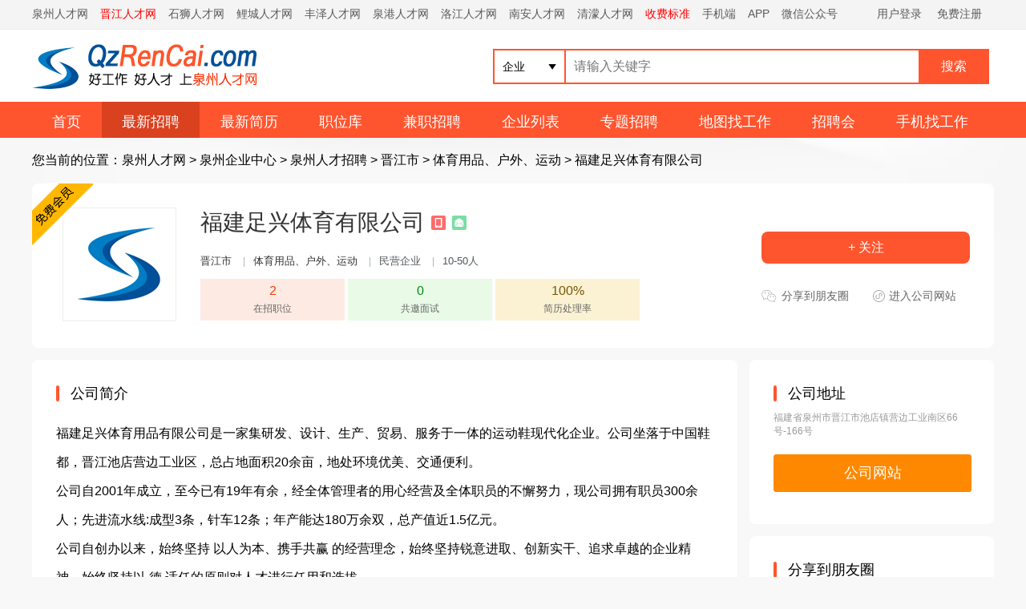

--- FILE ---
content_type: text/html; charset=UTF-8
request_url: https://www.qzrencai.com/company/17716.html
body_size: 13400
content:
<!DOCTYPE html>
<head>
<meta http-equiv="Content-Type" content="text/html;charset=utf-8" />
<meta name="keywords" content="福建足兴体育有限公司公司介绍，福建足兴体育有限公司招聘信息，最新产品，体育用品、户外、运动" />
<meta name="description" content="福建足兴体育用品有限公司是一家集研发、设计、生产、贸易、服务于一体的运动鞋现代化企业。公司坐落于中国鞋都，晋江池店营边工业区，总占地面积20余亩，地处环境优美、交通便利。公司自2001年成立，至今已有19年有余，经全体管理者的用心经营及全体职员的不懈努力，现公司拥有职员300余人；先进流水线:成型3条，针车12条；年产能达180万余双，总产值近1.5亿元。公司自创办以来，始终坚持 以人为本、携手共" />
<link rel="stylesheet" href="https://img.qzrencai.com/app/template/default/style/css.css" type="text/css" />
<link rel="stylesheet" href="https://img.qzrencai.com/app/template/company/default/images/comapply.css" type="text/css" />
<title>福建足兴体育有限公司-泉州人才网-大泉州人才网-QzRenCai.com</title>
<link rel="alternate" media="only screen and (max-width: 640px)" href="https://m.qzrencai.com/company/17716.html" >
<meta name="mobile-agent" content="format=html5;url=https://m.qzrencai.com/company/17716.html" />
<meta name="mobile-agent" content="format=xhtml;url=https://m.qzrencai.com/company/17716.html" />
<link rel="miphtml" href="https://m.qzrencai.com/company/17716.html">
<script type="text/javascript">try {var urlhash = window.location.hash;if (!urlhash.match("fromapp")){if ((navigator.userAgent.match(/(iPhone|iPod|Android|ios|iPad)/i))){window.location="https://m.qzrencai.com/company/17716.html";}}}catch(err){}</script>
</head>

<body class="companyshowbg">
<script>
var weburl="https://www.qzrencai.com",
user_sqintegrity="60",
integral_pricename='积分',
pricename='积分',
code_web='',
code_kind='1';</script>

<!-- 泉州人才网 通用顶部 begin -->
<div class="head"><div class="head_m">
<div class="head_l"><a href="https://www.qzrencai.com/">泉州人才网</a><a href="https://jj.qzrencai.com/" class="red">晋江人才网</a><a href="https://ss.qzrencai.com/">石狮人才网</a><a href="https://lc.qzrencai.com/">鲤城人才网</a><a href="https://fz.qzrencai.com/">丰泽人才网</a><a href="https://qg.qzrencai.com/">泉港人才网</a><a href="https://lj.qzrencai.com/">洛江人才网</a><a href="https://na.qzrencai.com/">南安人才网</a><a href="https://www.qzrencai.com/company/list/3-0-0-0-0-0-0-0.html">清濛人才网</a><a href="https://www.qzrencai.com/ad.html" class="red">收费标准</a><a href="https://www.qzrencai.com/c_wap.html" target="_blank">手机端</a><a href="https://www.qzrencai.com/c_moblie.html" target="_blank">APP</a><a href="https://www.qzrencai.com/c_weixin.html" target="_blank">微信公众号</a></div>
<div class="head_r"><script language="JavaScript" src="https://www.qzrencai.com/index.php?m=qzrencai&c=login"></script></div>
</div></div>

<div class="hp_head">
<div class="w1200">
<div class="hp_head_ft fl">
<div class="hp_head_ft_logo fl"><a href="https://www.qzrencai.com" title="泉州人才网-QzRenCai.com"><img src="https://img.qzrencai.com/css/logo.png" alt="泉州人才网"/></a></div>
</div>
<div class="hp_head_search fr">
<form action="https://www.qzrencai.com/company/" method="get" onsubmit="return search_keyword(this);"  id="index_search_form">
<input type="hidden"  value="company" id="m" />
<input type="hidden" value="search" id="search" />
<div class="hp_head_search_job fl">
<span class="hp_head_search_job_b" id="search_name">企业</span>
<div class="index_header_seach_find_list yunHeaderSearch_list_box none">
<a href="javascript:void(0)" onclick="top_search('company', '企业', 'https://www.qzrencai.com/company/', '1', 'company'); $('#search').attr('name', '');">企业</a>
<a href="javascript:void(0)" onclick="top_search('job', '找工作', 'https://www.qzrencai.com/job/', '1', 'job'); $('#search').attr('name', 'c');">找工作</a>
<a href="javascript:void(0)" onclick="top_search('resume', '找人才', 'https://www.qzrencai.com/resume/', '1', 'resume'); $('#search').attr('name', 'c');"> 找人才</a></div>
</div>
<div class="fl">
<input class="hp_head_search_text fl" type="text" name="keyword" value="" placeholder="请输入关键字">
<input class="hp_head_search_sr fl" type="submit" value="搜索"/>
</div>
</form>
</div>
</div>
</div>
<div class="hp_nav"><div class="w1200"><ul><li class=""><a href="https://www.qzrencai.com/">首页</a></li><li class="nav_list_hover"><a href="https://www.qzrencai.com/company/">最新招聘</a></li><li class=""><a href="https://www.qzrencai.com/resume/">最新简历</a></li><li class=""><a href="https://www.qzrencai.com/job/">职位库</a></li><li class=""><a href="https://www.qzrencai.com/part">兼职招聘</a></li><li class=""><a href="https://www.qzrencai.com/qy">企业列表</a></li><li class=""><a href="https://www.qzrencai.com/special/">专题招聘</a></li><li class=""><a href="https://www.qzrencai.com/map/">地图找工作</a></li><li class=""><a href="https://www.qzrencai.com/zph/">招聘会</a></li><li class=""><a href="https://www.qzrencai.com/c_wap.html">手机找工作</a></li></ul></div></div>
<!-- 泉州人才网 通用顶部 end -->
<div class="clear"></div>
<div class="com_details_top">
    <div class="w1200">
        <div class="com_details_current">您当前的位置：<a href="https://www.qzrencai.com/">泉州人才网</a> > <a href="https://www.qzrencai.com/qy/">泉州企业中心</a> > <a href="https://www.qzrencai.com/company/">泉州人才招聘</a> > <a href="https://www.qzrencai.com/m_qy-provinceid_9.html">晋江市</a> > <a href="https://www.qzrencai.com/m_qy-hy_843.html">体育用品、户外、运动</a> > <a href="https://www.qzrencai.com/company/17716.html">福建足兴体育有限公司</a></div>
        <div class="com_details_top_c">
            <span class="com_details_name_mq3" title="会员等级"></span>
            <div class="com_details_info_box">
                <div class="com_details_logo">
                    <a href="https://www.qzrencai.com/company/17716.html"><img src="https://www.qzrencai.com/data/logo/20170418/14906489056.PNG" width="140" height="140" onerror="showImgDelay(this,'https://www.qzrencai.com/data/logo/20170418/14906489056.PNG',2);" onerror="showImgDelay(this,'https://www.qzrencai.com/data/logo/20170418/14906489056.PNG',2);" alt="福建足兴体育有限公司"/></a>
                </div>
                <h1 class="com_details_name" style="overflow: hidden; position: relative; max-width: 660px;">
                    <a href="https://17716.qzrencai.com/" target="_blank">福建足兴体育有限公司 </a>
                                                            <i class="job_details_cominfo_rz job_details_cominfo_rz_sj" title="手机认证"></i>                    <i class="job_details_cominfo_rz job_details_cominfo_rz_yx" title="邮箱认证"></i>                </h1>
                <div class="com_details_info">                                                 <a href="https://www.qzrencai.com/m_qy-provinceid_9.html">晋江市</a>                                                                        <span class="com_details_line">|</span><a href="https://www.qzrencai.com/m_qy-hy_843.html">体育用品、户外、运动</a>                                                                        <span class="com_details_line">|</span>民营企业                                                                        <span class="com_details_line">|</span>10-50人                                                                                        </div>

                <div class="com_details_data_box">
                    <div class="com_details_data_box_c">                                                            		<div class="com_details_data"><div class="com_details_data_n">2</div><div class="com_details_dataname">在招职位</div></div>		<div class="com_details_data1"><div class="com_details_data_n">0</div><div class="com_details_dataname">共邀面试</div></div>		<div class="com_details_data2"><div class="com_details_data_n">100%</div><div class="com_details_dataname"> 简历处理率</div></div>
                    </div>
                </div>
            </div>
            <div class="com_details_opt">
                <div class="com_details_opt_fxbox">
                                                                        <a href="javascript:void(0)" onclick="showlogin('1');" class="com_details_opt_gz">+ 关注</a>
                                                            </div>
                                <div id="status_div" style="display:none; width:350px;">
                    <div id="claimmsg"></div>
                    <div class="admin_qx_bth" style="text-align:center;padding:10px;border-radius:20px;">
                        <input type="button" onClick="layer.closeAll();" class="admin_examine_bth_qx" style="width:70px;height:29px;color:#fff;border:none;font-size:14px;border-radius:3px;background:#f60;" value='关闭' />
                    </div>
                </div>
                
                <div class="com_details_opt_fxbox">
                    <a href="javascript:void(0);" onmousemove="$('#getwapurl').show();" onmouseout="$('#getwapurl').hide();" rel="nofollow" class="com_details_opt_fx">分享到朋友圈</a>
                    <div class="comapply_sq_r_cy none" id="getwapurl">
                        <div class="comapply_sq_r_cont">
                            <div class="comapply_sq_r_tipa"> 微信扫一扫：分享</div>
                            <img src="https://www.qzrencai.com/index.php?m=ajax&c=pubqrcode&toc=company&toa=show&toid=17716" width="130" height="130"/>
                            <div class="comapply_sq_r_tipsm"> ↑微信扫上方二维码↑<br>便可将本文分享至朋友圈</div>
                        </div>
                    </div>
                </div>
                			<div class="com_details_opt_xcxbox">				<a href="https://17716.qzrencai.com/" target="_blank" class="com_details_opt_xcx">进入公司网站</a>			</div>
            </div>
        </div>
    </div>
</div>

<div class="clear"></div>

<div class="w1200">
    <div class="com_details_left">
        
        <div class="com_show_leftbox" id="companybusiness" data-slide='1'>
            <div class="com_details_tit"><span class="job_show_tit_s"><i class="job_show_tit_line"></i>工商信息</span></div>
            <div class="com_show_leftcont">
                <!-- 天眼查 start-->
                <div class="business none" id="businessInfo">
                    <div class="businessInfo">
                        <ul class="basicMsgList clearfix">
                            <li><div class="clearfix"><span>统一社会信用代码：</span><em id="creditCode"></em></div></li>
                            <li><div class="clearfix"><span>成立日期：</span><em id="estiblishTime"></em></div></li>
                            <li><div class="clearfix"><span>组织机构代码：</span><em id="orgNumber"></em></div></li>
                            <li><div class="clearfix"><span>经营期限：</span><em id="Time"></em></div></li>
                            <li><div class="clearfix"><span>企业类型：</span><em id="companyOrgType"></em></div></li>
                            <li><div class="clearfix"><span>登记机关：</span><em id="regInstitute"></em></div></li>
                            <li><div class="clearfix"><span>经营状态：</span><em id="regStatus"></em></div></li>
                            <li><div class="clearfix"><span>注册资本：</span><em id="regCapital"></em></div></li>
                        </ul>
                        <dl class="basicMsgList">
                            <dt>注册地址：</dt>
                            <dd id="regLocation"></dd>
                        </dl>
                        <dl class="basicMsgList mt20">
                            <dt>经营范围：</dt>
                            <dd id="businessScope"></dd>
                        </dl>
                        <div class="qxb clearfix">
                            <div class="qxb_tg">
                                <span>以上内容由</span>
                                <div class="hxb"><a href="" class="tianyancha" id="tianyancha" target='_blank'></a></div>
                                <span>提供</span>
                            </div>
                        </div>
                    </div>
                </div>
                <!-- 天眼查 end-->
            </div>
        </div>

        <div class="com_show_leftbox">
            <div class="com_details_tit"><span class="job_show_tit_s"><i class="job_show_tit_line"></i>公司简介</span></div>

            <div class="clear"></div>

            <div class="com_show_leftcont">
                <div class="con_show_introduction">
                                        <div style="width:100%;height:auto; overflow:hidden;white-space:pre-line;" id="com_content" class="company_img_auto"><p>福建足兴体育用品有限公司是一家集研发、设计、生产、贸易、服务于一体的运动鞋现代化企业。公司坐落于中国鞋都，晋江池店营边工业区，总占地面积20余亩，地处环境优美、交通便利。</p><p>公司自2001年成立，至今已有19年有余，经全体管理者的用心经营及全体职员的不懈努力，现公司拥有职员300余人；先进流水线:成型3条，针车12条；年产能达180万余双，总产值近1.5亿元。</p><p>公司自创办以来，始终坚持 以人为本、携手共赢 的经营理念，始终坚持锐意进取、创新实干、追求卓越的企业精神，始终坚持以 德 适任的原则对人才进行任用和选拔。</p><p><br/></p>  公司网址：<a href="https://17716.qzrencai.com/">https://17716.qzrencai.com/</a></div>
                    <div class="company_show_more none"><a href="javascript:;" onclick="showcc()">查看更多</a></div>
                                    </div>
            </div>
        </div>

        
        
        
        <!-- 公司职位 start -->
        <div class="com_show_leftbox" id="job">
            <div class="com_details_tit"><span class="job_show_tit_s"><i class="job_show_tit_line"></i>招聘职位</span></div>
                        <div class="com_show_leftcont">
                <div class="comshow_job" id="company_job_list">
                    
                                        <div class="firm_post">
                        <div class="com_details_com_otherjob_l">
                            <div class="com_details_com_otherjob_name"><a href="https://www.qzrencai.com/job/170362.html" target="_blank" class=""> 大货版师</a></div>
                            <div class="com_details_com_otherjob_info"><a href="https://17716.qzrencai.com/" target="_blank">福建足兴体育有限公司</a></div>
                        </div>
                        <div class="com_details_com_otherjob_c">
                            <div class="com_details_com_otherjob_xz">面议</div>
                            <div class="com_details_com_otherjob_city">2024-11-07 更新</div>
                        </div>
                        <div class="com_details_com_otherjob_r">
                            <a href="https://www.qzrencai.com/job/170362.html" target="_blank" class="com_details_com_otherjob_sq">申请</a>
                        </div>
                    </div>
                                        <div class="firm_post">
                        <div class="com_details_com_otherjob_l">
                            <div class="com_details_com_otherjob_name"><a href="https://www.qzrencai.com/job/170361.html" target="_blank" class=""> 内勤采购专员</a></div>
                            <div class="com_details_com_otherjob_info"><a href="https://17716.qzrencai.com/" target="_blank">福建足兴体育有限公司</a></div>
                        </div>
                        <div class="com_details_com_otherjob_c">
                            <div class="com_details_com_otherjob_xz">面议</div>
                            <div class="com_details_com_otherjob_city">2023-05-11 更新</div>
                        </div>
                        <div class="com_details_com_otherjob_r">
                            <a href="https://www.qzrencai.com/job/170361.html" target="_blank" class="com_details_com_otherjob_sq">申请</a>
                        </div>
                    </div>
                    
                    
                                    </div>
            </div>
        </div>
        <div class="maincenters mt20">
            <div class="com_show_leftbox" style="margin-top:0px;">
                <div id="sortBoxs">
                    <div class="search_menuBoxs">
                        <ul>
                            <li class="search_curs" id="typezb" onmousemove="searchtype('zb');">周边招聘<i class="search_curs_line"></i></li>
                            <li id="typezp" onmousemove="searchtype('zp');">招聘频道<i class="search_curs_line"></i></li>
                            <li id="typerm" onmousemove="searchtype('rm');">热门搜索<i class="search_curs_line"></i></li>
                        </ul>
                    </div>

                    <div class="contentBoxs">
                        <!-- 周边招聘 -->
                        <div class="contentBox_conts " id="type_zb">
                            <div class="Industry_lists"><a href="https://www.qzrencai.com/m_qy-provinceid_1.html">鲤城企业</a><a href="https://www.qzrencai.com/m_qy-provinceid_6.html">丰泽企业</a><a href="https://www.qzrencai.com/m_qy-provinceid_4.html">泉港企业</a><a href="https://www.qzrencai.com/m_qy-provinceid_2.html">洛江企业</a><a href="https://www.qzrencai.com/m_qy-provinceid_9.html">晋江企业</a><a href="https://www.qzrencai.com/m_qy-provinceid_10.html">南安企业</a><a href="https://www.qzrencai.com/m_qy-provinceid_5.html">石狮企业</a><a href="https://www.qzrencai.com/m_qy-provinceid_3.html">清濛开发企业</a><a href="https://www.qzrencai.com/m_qy-provinceid_11.html">惠安企业</a><a href="https://www.qzrencai.com/m_qy-provinceid_13.html">永春企业</a><a href="https://www.qzrencai.com/m_qy-provinceid_12.html">安溪企业</a><a href="https://www.qzrencai.com/m_qy-provinceid_8.html">德化企业</a><a href="https://www.qzrencai.com/m_qy-provinceid_7.html">其他企业</a>
                            </div>
                        </div>

                        <!-- 招聘频道 -->
                        <div class="contentBox_conts none" id="type_zp">
                            <div class="Industry_lists">
<a href="https://www.qzrencai.com/m_qy-hy_35.html">计算机、互联网、网络</a>
<a href="https://www.qzrencai.com/m_qy-hy_866.html">电子商务、销售、营销</a>
<a href="https://www.qzrencai.com/m_qy-hy_839.html">通信、电子、科技产品</a>
<a href="https://www.qzrencai.com/m_qy-hy_40.html">广告、市场、媒体、艺术</a>
<a href="https://www.qzrencai.com/m_qy-hy_844.html">贸易、出口、工贸</a>
<a href="https://www.qzrencai.com/m_qy-hy_841.html">服装厂、针织、纺织、皮革</a>
<a href="https://www.qzrencai.com/m_qy-hy_843.html">体育用品、户外、运动</a>
<a href="https://www.qzrencai.com/m_qy-hy_855.html">鞋业、鞋材、塑胶</a>
<a href="https://www.qzrencai.com/m_qy-hy_856.html">包袋、包装、箱包、文具</a>
<a href="https://www.qzrencai.com/m_qy-hy_847.html">食品、饮料、茶叶、酒</a>
<a href="https://www.qzrencai.com/m_qy-hy_859.html">儿童、玩具、母婴</a>
<a href="https://www.qzrencai.com/m_qy-hy_864.html">工艺品、礼品、珠宝</a>
<a href="https://www.qzrencai.com/m_qy-hy_852.html">辅料、半成品、模具、材料</a>
<a href="https://www.qzrencai.com/m_qy-hy_868.html">五金、管业、塑料、钢材、金属</a>
<a href="https://www.qzrencai.com/m_qy-hy_865.html">日常用品、生活用品</a>
<a href="https://www.qzrencai.com/m_qy-hy_842.html">水暖、卫浴、居家</a>
<a href="https://www.qzrencai.com/m_qy-hy_869.html">电器、家具</a>
<a href="https://www.qzrencai.com/m_qy-hy_851.html">汽车、配件</a>
<a href="https://www.qzrencai.com/m_qy-hy_837.html">机械、设备、技工</a>
<a href="https://www.qzrencai.com/m_qy-hy_848.html">物流、运输、快递、供应链</a>
<a href="https://www.qzrencai.com/m_qy-hy_836.html">化工、能源、光电</a>
<a href="https://www.qzrencai.com/m_qy-hy_846.html">学校、教育、培训</a>
<a href="https://www.qzrencai.com/m_qy-hy_41.html">房地产、工程、房产中介</a>
<a href="https://www.qzrencai.com/m_qy-hy_854.html">装修、装饰、建材、设计</a>
<a href="https://www.qzrencai.com/m_qy-hy_39.html">医院、生物、制药、健康</a>
<a href="https://www.qzrencai.com/m_qy-hy_37.html">金融、财务、银行、信用卡</a>
<a href="https://www.qzrencai.com/m_qy-hy_853.html">股票、投资、控股</a>
<a href="https://www.qzrencai.com/m_qy-hy_874.html">保险、证券、贷款</a>
<a href="https://www.qzrencai.com/m_qy-hy_44.html">政府、协会、服务业</a>
<a href="https://www.qzrencai.com/m_qy-hy_849.html">消防、安防、监控</a>
<a href="https://www.qzrencai.com/m_qy-hy_857.html">环保、环境、净水、节能</a>
<a href="https://www.qzrencai.com/m_qy-hy_863.html">酒店、旅游、农业</a>
<a href="https://www.qzrencai.com/m_qy-hy_870.html">足浴、保健、美容、养生</a>
<a href="https://www.qzrencai.com/m_qy-hy_862.html">石材、木材</a>
<a href="https://www.qzrencai.com/m_qy-hy_850.html">陶瓷、瓷砖</a>
<a href="https://www.qzrencai.com/m_qy-hy_858.html">物业管理、保安</a>
<a href="https://www.qzrencai.com/m_qy-hy_845.html">企业管理、检测、认证</a>
<a href="https://www.qzrencai.com/m_qy-hy_835.html">商贸、百货、商场</a>
<a href="https://www.qzrencai.com/m_qy-hy_38.html">生产、营运、采购</a>
<a href="https://www.qzrencai.com/m_qy-hy_861.html">公司注册、商标、知识产权</a>
<a href="https://www.qzrencai.com/m_qy-hy_873.html">树脂、橡胶</a>
<a href="https://www.qzrencai.com/m_qy-hy_872.html">阀门、水泵</a>
<a href="https://www.qzrencai.com/m_qy-hy_871.html">电气</a>
<a href="https://www.qzrencai.com/m_qy-hy_867.html">店面、连锁</a>
<a href="https://www.qzrencai.com/m_qy-hy_43.html">管理、咨询、律师</a>
<a href="https://www.qzrencai.com/m_qy-hy_860.html">人力资源</a>
<a href="https://www.qzrencai.com/m_qy-hy_875.html">灯饰、照明</a>
<a href="https://www.qzrencai.com/m_qy-hy_42.html">人事、行政、高级管理</a>
<a href="https://www.qzrencai.com/m_qy-hy_45.html">公务员、翻译、其他</a>
<a href="https://www.qzrencai.com/m_qy-hy_36.html">客服、技术支持</a>
<a href="https://www.qzrencai.com/m_qy-hy_840.html">不限</a>
                            </div>
                        </div>

                        <!-- 热门搜索 -->
                        <div class="contentBox_conts none" id="type_rm">
                            <div class="Industry_lists">
                                                            </div>
                        </div>
                    </div>
                </div>
            </div>
        </div>
    </div>
    <div class="com_details_right">
        <div class="com_details_rightbox">
            <div class="com_details_tit"><span class="job_show_tit_s"><i class="job_show_tit_line"></i>公司地址</span></div>
                        <div class="com_details_tel_me">
                <div class="">福建省泉州市晋江市池店镇营边工业南区66号-166号</div>
            </div>
                        				<div class="job_details_cominfo_more_bth">
					<a href="https://17716.qzrencai.com/" target="_blank" class="job_details_cominfo_more">公司网站</a>
				</div>
				
        </div>                    <div class="com_details_rightbox">                    <div class="com_details_tit"><span class="job_show_tit_s"><i class="job_show_tit_line"></i>分享到朋友圈</span></div>                <div style="text-align:center"><img src="https://www.qzrencai.com/index.php?m=ajax&c=pubqrcode&toc=company&toa=show&toid=17716" width="150" height="150"/></div>            </div>
                <div class="com_details_rightbox">
            <div class="com_details_tit"><span class="job_show_tit_s"><i class="job_show_tit_line"></i>公司问答</span></div>
            <!--有提问前-->
                        <div class="job_details_comask_p">有疑问？快来问问吧</div>
            <div class="job_details_comask_bth">
                                <a href="javascript:;" onclick="showlogin()" class="job_details_comask_bth_a">我要提问</a>
                            </div>
                        <!--提问 end-->                  <div class="yun_job_list_right_banner">       	        <a href='https://www.qzrencai.com/c_clickhits-id_13.html' target='_blank' rel='nofollow'><img src='https://img.qzrencai.com/data/upload/pimg/20170418/15604592383.png'  height='175' width='245' ></a>                <a href='https://www.qzrencai.com/c_clickhits-id_12.html' target='_blank' rel='nofollow'><img src='https://img.qzrencai.com/data/upload/pimg/20170418/15341563068.PNG'  height='243' width='243' ></a>                <a href='https://www.qzrencai.com/c_clickhits-id_8.html' target='_blank' rel='nofollow'><img src='https://img.qzrencai.com/data/upload/pimg/20170418/14571043874.JPG'  height='243' width='243' alt='广告3'></a>         </div>        
            <div class="" id="showmessage" style="display:none;">
                <div class="job_hr_ly_box" style="padding-top:10px;">
                    <form action="https://www.qzrencai.com/job/c_comapply-a_msg.html" method="post" target="supportiframe" onsubmit="return com_msg();">
                        <div>
                            <textarea class="comapply_Leave_fb_text" name="content" id='msg_content' placeholder='请输入您的疑问。比如所在地、年薪、福利等等，我会及时给您回复！期待与您合作。'></textarea>
                            <input type="hidden" name="job_uid" value="17716"/>
                        </div>

                        <div class="affirm affirm_yz">
                            <input class="zx_yx_input fl" id="msg_CheckCode" type="text" placeholder="请输入验证码" value="" maxlength="4" name="authcode"/>
                            <img class="zx_yx_input_img fl" id="vcode_imgs" src="https://www.qzrencai.com/app/include/authcode.inc.php" onclick="checkCode('vcode_imgs');"/>
                                                                                    <input type="button" value="提交咨询" onclick="showlogin('1');" class="comapply_Leave_fb_sub "/>
                                                                                </div>
                        <div class="comapply_Leave_fb_s">
                                                    </div>
                    </form>
                </div>
            </div>
        </div>
                
            </div>
</div>
<div id="map_show" style="display:none;">
    <div class="map_query_box">
        <div id="map_container" style="width:1100px;height:450px;"></div>
        <div class="map_query" id="map_search">
            <div class="map_query_tit">线路查询 <span class="map_query_tit_s">注：地图可以左击拖拽任意位置</span></div>
            <div class="map_query_list"><span class="map_query_list_s">起点</span><i class="map_query_list_line"></i>
                <input type="text" class="map_startlist map_query_text" placeholder="输入起点" id="map_start" name="map_start" />
            </div>
            <div class="map_query_list"><span class="map_query_list_s">终点</span><i class="map_query_list_line"></i>
                                <input type="text" class="map_startend map_query_text" placeholder="输入终点" value="" id="map_end" name="map_end"/>
                            </div>
            <div class="map_query_bth_box">
                <input type="button" class="mapsubmit map_query_bth " value="公交查询" name="submit" onclick="bus_query('map_container', '', '');"/>
                <span><input type="button" class="mapsubmit map_query_bth map_query_bth_car" value="驾车查询" name="submit" onclick="map_drving('map_container', '', '');"/></span>
            </div>
        </div>
        <div class="map_query_result">
            <div id="panel"></div>
        </div>
    </div>
</div>
<div id="telQrcodeBox" class="none">
    <div class="job_tel_wx_box">
        <div id="tel_wxqrcode" class="job_tel_wx_zs">正在获取二维码...</div>
        <div class="job_tel_wx_p"><span class="job_tel_wx_bth">请使用微信扫一扫</span></div>
    </div>
</div>
<style>
	
	.hb_tc_bth{padding:10px 0; text-align: center;backgroud-color:#fff !important;}
	.hb_tc_bth .hb_tc_hyz{width:120px;height:40px; line-height: 40px; text-align: center; display: inline-block; background-color: #3478ea;color:#fff;border-radius:3px;color:#fff;}
	.hb_tc_xz{width:120px;height:40px; line-height: 40px; text-align: center; display: inline-block; margin-left: 10px; background-color: #01af67;color:#fff;border-radius:3px;color:#fff;}
	.hb_tc_bth a:hover{color:#fff}
	
	.hb_close_box{padding:0px 0 0 25px}
	.hb_close_box_tit{color:#333; font-weight: bold;}
	.hb_close_job{width:100%;max-height: 130px; overflow: auto;min-height: 45px;}
	.hb_close_box_job{width:168px;height:30px; line-height: 30px; padding-left:30px; position: relative;    overflow: hidden;text-overflow: ellipsis;white-space: nowrap;  display: inline-block; margin-right: 10px; margin-top:8px;border-radius:4px;}
	.hb_close_box_job input{ position: absolute;left:10px;top:8px;}
	.poster_pic{width:100%;}
	.poster_pic img{width:100%;border-radius:3px;box-shadow: 0px 5px 10px 0px rgba(111, 116, 132, 0.1);}
	.hb_listbox{ display:block; }
	.hb_listbox_name{ font-size:15px;width:100%; text-align:center; padding-top:10px;}
	.hb_listbox_sc{ display:inline-block;padding:3px 20px; background:#3d7dfd;color:#fff;border-radius:20px; cursor: pointer;}
	.hbCloseBoxAll{overflow: hidden;padding: 0 12px 12px 12px;}
	.swiperPhpup{overflow: hidden;min-height: 200px;position: relative;padding: 12px 0 20px 0;}
	
	#hbSwiper .swiper-container {width: 100%;height: 100%;}
	#hbSwiper .swiper-slide {text-align: center;font-size: 18px;background: #fff;display: -webkit-box;display: -ms-flexbox;display: -webkit-flex;display: flex;-webkit-box-pack: center;-ms-flex-pack: center;-webkit-justify-content: center;justify-content: center;-webkit-box-align: center;-ms-flex-align: center;-webkit-align-items: center;align-items: center;cursor: pointer;}

.swiperContBoxs{
    overflow: hidden;
}
.swiperContBoxs .swiper-button-next{
    background: rgba(0, 0, 0, 0.6);
    background-size: 100%;
    width: 45px;
    height: 45px;
    border-radius: 50%;
    overflow: hidden;
}
.swiperContBoxs .swiper-button-next:after{
    font-size: 20px;
    color: #fff;
}
.swiperContBoxs .swiper-button-prev{
    background: rgba(0, 0, 0, 0.6);
    width: 45px;
    height: 45px;
    border-radius: 50%;
    overflow: hidden;
}
.swiperContBoxs .swiper-button-prev:after{
    font-size: 20px;
    color: #fff;
}
</style>
<link href="https://www.qzrencai.com/js/swiper/swiper-bundle.min.css?v=2817" rel="stylesheet" type="text/css"/>
<script src="https://www.qzrencai.com/js/swiper/swiper-bundle.min.js?v=2817"></script>
<!--选择海报提示框-->
<div id="hb_tip" class="hb_tip" style="display: none;">
    <!--选择职位-->
    <div class="hb_close_box hbCloseBoxAll">
        <div class="hb_close_box_tit">1. 选择海报上展示的职位</div>
        <div id="jobs_container" class="hb_close_job" >
                        <label>
                <span class="hb_close_box_job">
                    <input type="checkbox" class="jobChecked" name="jobIds[]" value="170361" checked>  内勤采购专员
                </span>
            </label>
                        <label>
                <span class="hb_close_box_job">
                    <input type="checkbox" class="jobChecked" name="jobIds[]" value="170362" checked>  大货版师
                </span>
            </label>
                    </div>
        <div class="hb_close_box_tit mt10">2. 在喜欢的图片下方点击生成海报</div>
        <div class="hb_close_img">
            <div class="swiperPhpup">
                <div id="hbSwiper" class="swiper-container swiperContBoxs">
                    <div class="swiper-wrapper">
                                            </div>
                    <div class="swiper-button-next"></div>
                    <div class="swiper-button-prev"></div>
                </div>
            </div>
        </div>
    </div>
</div>
<script>
    var weburl = 'https://www.qzrencai.com';
    var jobCnt = '1';
    var hbids = [];
    ''
    var hbJobId = '';
    var isJobDtl = 0;
    function getComHb(hb) {
        layer.closeAll();

        var hbNum = '0';
        var id = '17716';
        var url = weburl + '/index.php?m=ajax&c=getComHb&uid=' + id + '&hb=' + hbids[hb];
        if (hb < (parseInt(hbNum) - 1)) {
            var next = hb + 1;
        } else {
            var next = 0;
        }

        var loading = layer.load('生成中...', 0);

        var image = new Image();
        image.src = url;
        image.onload = function() {
            layer.closeAll();

            layer.open({
                type: 1,
                title: false,
                content: '<div class="hb_tc"><img src="' + image.src + '" style="max-width: 100%;"><div class="hb_tc_bth"><a href="javascript:;" onclick="getComHb(' + next + ');" class="hb_tc_hyz">换一张</a><a href="javascript:;" onclick="downWhb(' + hb + ');" class="hb_tc_xz">下载海报</a></div></div>',
                area: ['360px', 'auto'],
                offset: '55px',
                closeBtn: 0,
                shadeClose: true
            });
        };
    }
    // 生成指定职位的为海报
    function getComHbNew(style, hbJobId, hbid) {
        // layer.closeAll();
        var url = '';
        if (isJobDtl) {
            // const url 	= 	weburl+'/index.php?m=ajax&c=getJobHb&id=' + id + '&hb=' + hbids[hb];
            url = weburl + '/index.php?m=ajax&c=getJobHb&id=' + hbJobId + '&hb=' + hbid;
        } else {
            var id = '17716';
            url = weburl + '/index.php?m=ajax&c=getComHb&uid=' + id + '&style=' + style +'&jobids=' + hbJobId;
        }
        var loading = layer.load('生成中...', 0);
        localStorage.setItem('jobids', hbJobId)
        var image = new Image();
        image.src = url;
        image.onload = function() {
            layer.close(loading);
            layer.open({
                type: 1,
                title: false,
                content: '<div class="hb_tc"><img src="' + image.src + '" style="max-width: 100%;"><div class="hb_tc_bth"><a href="javascript:;" data-jobs="'+ hbJobId +'" onclick="downWhbNew(' + style + ',' + hbid +');" class="hb_tc_xz">下载海报</a></div></div>',
                area: ['360px', 'auto'],
                offset: '55px',
                closeBtn: 0,
                shadeClose: true
            });
        };
    }

    function downWhb(hb) {
    	var loading = layer.load('下载中...', 0);
    	var id = '17716';
    	var url   =   weburl + '/index.php?m=ajax&c=getComHb&uid=' + id + '&hb=' +  + hbids[hb];
        var image = new Image();
        image.src = url;
        image.onload = function() {
            layer.closeAll();
            var a = document.createElement('a');          // 创建一个a节点插入的document
            var event = new MouseEvent('click')           // 模拟鼠标click点击事件
            a.download = 'whb' + id + '_' +hbids[hb];     // 设置a节点的download属性值
            a.href = url;                                 // 将图片的src赋值给a节点的href
            a.dispatchEvent(event);
        }
    }
    // 下载指定职位的为海报
    function downWhbNew(style, hbid) {
        hbJobId = localStorage.getItem('jobids')
        var loading = layer.load('下载中...', 0);
        var url = '';
        if (isJobDtl) {
            url = weburl + '/index.php?m=ajax&c=getJobHb&id=' + hbJobId + '&hb=' + hbid;
        } else {
            var id = '17716';
            url = weburl + '/index.php?m=ajax&c=getComHb&uid=' + id + '&style=' + style +'&jobids=' + hbJobId;
        }
        var image = new Image();
        image.src = url;
        image.onload = function() {
            layer.closeAll();
            var a = document.createElement('a');          // 创建一个a节点插入的document
            var event = new MouseEvent('click')           // 模拟鼠标click点击事件
            a.download = 'whb' + style + '_' + hbJobId.split(',').join('_');     // 设置a节点的download属性值
            a.href = url;                                 // 将图片的src赋值给a节点的href
            a.dispatchEvent(event);
        }
    }
    function getJobHb(hb) {

		layer.closeAll();

		const hbNum	=	'0';
		const id 	= 	'';

		const url 	= 	weburl+'/index.php?m=ajax&c=getJobHb&id=' + id + '&hb=' + hbids[hb];

		if (hb < (parseInt(hbNum)-1)){
			var  next  =   hb+1;
		}else{
			var  next  =   0;
		}

		const loading = layer.load('生成中...', 0);

		var image = new Image();
		image.src = url;
		image.onload = function() {
			layer.closeAll();
			layer.open({
				type: 1,
				title: false,
				content: '<div class="hb_tc"><img src="'+url+'" style="max-width: 100%;"><div class="hb_tc_bth"><a href="javascript:;" onclick="getJobHb('+next+');" class="hb_tc_hyz">换一张</a></div></div>',
				area: ['360px', 'auto'],
				offset: '55px',
				closeBtn: 0,
				shadeClose: true
			});
		}
	}

    // 选择海报模板页面
    function selectHb(job_cnt, job_dtl = 0, job_id = 0, job_name = ''){
        if (job_dtl) {
            isJobDtl = 1;
        }
        if (job_id > 0 && job_name) {
            var h5 = '<label><span class="hb_close_box_job"><input type="checkbox" class="jobChecked" name="jobIds[]" value="' + job_id +'" checked>'+job_name+'</span></label>';
            $('#jobs_container').html(h5);
        }
        if (job_cnt == 0) {
            layer.msg('请先发布职位', 2, 8, function () {
                window.location.href = 'index.php?c=jobadd';
            });
            return false;
        }
		var jheight = '500px';
		if(Math.ceil(job_cnt/4) >= 3){
			jheight = '600px';
		}else if(Math.ceil(job_cnt/4) == 2){
			jheight = '550px';
		}
        var selHbLayer = layer.open({
            type: 1,
            title: '生成招聘海报',
            closeBtn: 1,
            area: ['900px', jheight],
            content: $("#hb_tip"),
			success: function(){
				var swiper = new Swiper('#hbSwiper', {
				    slidesPerView: 5,
				    spaceBetween: 20,
                    navigation: {
                      nextEl: ".swiper-button-next",
                      prevEl: ".swiper-button-prev",
                    },
				});
			}
        });
        // 只有一个职位时，默认选中;职位数大于1时，所有职位全部初始化为未选中状态
        if (job_cnt > 1) {
            hbJobId = '';
            $("input[class=jobChecked]").attr('checked', false);
        }
    }

    // 显示职位复选框
    function showHbJob() {
        $("#hbjob_tip").attr("style", "display:block;");
    }
    // 点击生成海报按钮
    function createHb(style,hbid) {
        hbJobId = ""
        $.each($("input[class=jobChecked]:checked"),function(i){
            if (hbJobId == "") {
                hbJobId = $(this).val();
            } else {
                hbJobId += "," + $(this).val();
            }
        })
        if (hbJobId == '') {
            layer.msg('请选择海报职位', 2, 8);
            return false;
        }
        getComHbNew(style, hbJobId, hbid)
    }
</script>
<script src="https://img.qzrencai.com/js/jquery.min.js?v=2817" language="javascript"></script>
<link href="https://img.qzrencai.com/js/layui/css/layui.css?v=2817" rel="stylesheet" type="text/css"/>
<script src="https://img.qzrencai.com/js/layui/layui.js?v=2817"></script>
<script src="https://img.qzrencai.com/js/layui/phpyun_layer.js?v=2817"></script>
<script src="https://img.qzrencai.com/js/lazyload.min.js?v=2817" language="javascript"></script>
<script src="https://img.qzrencai.com/js/public.js?v=2817" language="javascript"></script>
<script src="https://img.qzrencai.com/js/jquery.json.js?v=2817" language="javascript"></script>
<!--[if IE 6]>
<script src="https://img.qzrencai.com/js/png.js?v=2817"></script>
<script>
    DD_belatedPNG.fix('.png');
</script>
<![endif]-->
<script src="https://img.qzrencai.com/app/template/default/js/ScrollPic.js?v=2817" language="javascript"></script>
<script>
    layui.use(['layer'], function () {
        var layer = layui.layer,
            $ = layui.$;
        layer.photos({
            photos: '#layer-pic',
            anim: 5
        });
    });

    <!--//--><![CDATA[//><!--
    var li_num = $("#layer-pic div").length;
    if (li_num > 3) { //如果图片数量不足，就不执行切换
        var scrollPic_02 = new ScrollPic();
        scrollPic_02.scrollContId = "layer-pic"; //内容容器ID
        scrollPic_02.arrLeftId = "LeftArr"; //左箭头ID
        scrollPic_02.arrRightId = "RightArr"; //右箭头ID
        scrollPic_02.frameWidth = 820; //显示框宽度
        scrollPic_02.pageWidth = 275; //翻页宽度
        scrollPic_02.speed = 10; //移动速度(单位毫秒，越小越快)
        scrollPic_02.space = 10; //每次移动像素(单位px，越大越快)
        scrollPic_02.autoPlay = true; //自动播放
        scrollPic_02.autoPlayTime = 2; //自动播放间隔时间(秒)
        scrollPic_02.initialize(); //初始化
    }
    //--><!]]>

    $(function () {
        tianyancha('https://www.qzrencai.com/index.php?m=ajax&c=getbusiness', '福建足兴体育有限公司');

        
        $(".firm_post").hover(function () {
            $(this).css("background", "#f4f4f4");
            $(this).find(".firm_post_right").show();
        }, function () {

            $(this).css("background", "");
            $(this).find(".firm_post_right").hide();
        });
        var cheight = $("#com_content").height();
        if (parseInt(cheight) > 350) {
            $("#com_content").attr('style', 'width:100%;height:350px; overflow:hidden');
            $(".company_show_more").show();
        }
    });

    function showcc() {
        $("#com_content").attr('style', 'width:100%;height:auto; overflow:hidden');
        $(".company_show_more").find('a').html('收起');
        $(".company_show_more").find('a').attr('onclick', 'hidecc()');
    }

    function hidecc() {

        $("#com_content").attr('style', 'width:100%;height:350px; overflow:hidden');
        $(".company_show_more").find('a').html('查看更多');
        $(".company_show_more").find('a').attr('onclick', 'showcc()');
    }

    function page(id, page, limit, updown) {
        if (page < 1) {
            page = 1;
        }
        loadlayer();
        $.ajax({
            type: "POST",
            global: false,
            url: "https://www.qzrencai.com/company/c_prestr.html",
            data: {
                id: id,
                page: page,
                limit: limit,
                updown: updown
            },
            success: function (data) {
                layer.closeAll('loading');
                var data = eval("(" + data + ")");
                if (data.num < 0) {
                    var $html = '<div class="firm_tips_no"> 该企业还没有发布职位信息!</div>'
                } else {
                    var $html = data.joblist;
                }
                $("#company_job_list").html($html);
            }
        });
    }

    function searchtype(id) {
        $(".search_curs").removeClass("search_curs");
        $("#type" + id).addClass("search_curs");
        $(".contentBox_conts").hide();
        $("#type_" + id).show();
    }

    function showmessage($uid, usertype) {

        if ($uid) {
            if (usertype != 1) {
                layer.msg('只有求职者可以提问！', 2, 8);
                return false;
            }
            checkCode('vcode_imgs');
            var msgLayer = layer.open({

                type: 1,
                title: '我要提问',
                closeBtn: 1,
                border: [10, 0.3, '#000', true],
                area: ['auto', 'auto'],
                content: $("#showmessage")
            });
        } else {
            showlogin(1);
        }
    }

    $(document).ready(function () {
        $(".department_a").click(function () {
            $(".department_a").removeClass('department_a_cur');
            $(this).addClass('department_a_cur');
            var departmentName = $(this).attr('data-name');
            var comuid = $(this).attr('data-uid');
            var style = $(this).attr('data-style');
            var html = '';
            if (departmentName) {
                $.ajax({
                    url: "https://www.qzrencai.com/company/c_departmentjob.html",
                    data: {comuid: comuid, departmentName: departmentName, style: style},
                    type: 'POST',
                    success: function (data) {
                        $('#company_job_list').html(data);
                    }
                });
            } else {
                page(comuid, 1, 5, 1);
            }
        });
    });

    function departmentjobpage(comuid, departmentName, style, page, limit, updown) {
        var html = '';
        $.ajax({
            url: "https://www.qzrencai.com/company/c_departmentjob.html",
            data: {
                comuid: comuid,
                departmentName: departmentName,
                style: style,
                page: page,
                limit: limit,
                updown: updown
            },
            type: 'POST',
            success: function (data) {
                $('#company_job_list').html(data);
            }
        });
    }

    function wxscanshowtel(id) {
        $('#tel_wxqrcode').html('<img src="index.php?c=telQrcode&id=' + id + '" width="120" height="120">');
        $.layer({
            type: 1,
            title: '微信扫码查看联系方式',
            closeBtn: [0, true],
            offset: ['100px', ''],
            border: [10, 0.3, '#000', true],
            area: ['300px', '320px'],
            page: {
                dom: "#telQrcodeBox"
            }
        });
    }

</script>

<iframe id="supportiframe" name="supportiframe" onload="returnmessage('supportiframe');" class="none"></iframe>

<!--当前登录-->
<link rel="stylesheet" href="https://img.qzrencai.com/app/template/default/style/tck_logoin.css?v=2817" type="text/css" />
<div class="none" id="onlogin">
	<!-- 登录弹出框-->
	<div class="login_pop_up_box">
		<div class="login_pop_up_box_right">
	
			
			<div id="login_normal">
				<div class="login_pop_up_box_title">
                <div class="login_pop_up_box_title_b">
					<input type="hidden" name="act" id="act_login" value="0" />
					<ul>
                       <li id="acount_login" class="login_pop_up_cur">账号登录<i class="login_pop_up_curline"></i></li>
                        											</ul>
				</div></div>
				<!---------------扫码登录页面---------------------->
				<div class="wx_login_show none">
				<div class="fast_login_box">
					<div id="wx_login_qrcode" class="wxlogintext">正在获取二维码...</div>
					<div class="wxlogintxt">请使用微信扫一扫登录</div>
					<div id="wx_sx" class="none">
						<div class="fast_login_show_sxbox"><a href="javascript:void(0);" onclick="getwxlogincode()" class="fast_login_show_sxicon"></a>二维码已失效点击刷新</div>
					</div>
                  </div>
				</div>
			<!------------------扫码登录页面end-->
				<div id="login_normal_box">
					<div class="login_pop_up_box_text"><i class="login_pop_up_box_icon login_pop_up_box_icon_zh"></i>
						<input type="text" id="username" placeholder="手机/会员名/邮箱" name="username" class="login_pop_up_box_t" autocomplete="off" />
						<!--提示-->
						<div class="login_pop_up_msg none" id="show_name">
							<div class="login_pop_up_msg_tx">请填写用户名</div>
							<div class="login_pop_up_msg_icon"></div>
						</div>
					</div>
					<div class="login_pop_up_box_text"><i class="login_pop_up_box_icon login_pop_up_box_icon_mm"></i>
						<input type="password" id="password" name="password" placeholder="请输入密码" class="login_pop_up_box_t" autocomplete="off" />
						<div class="login_pop_up_msg none" id="show_pass">
							<div class="login_pop_up_msg_tx">请填写密码</div>
							<div class="login_pop_up_msg_icon"></div>
						</div>
					</div>
				</div>
				<!--    手机动态码登录样式-->
				 
                
								<input type="hidden" id="login_codekind" value="0" /> 
								<div class="clear"></div>
				<div class="none" id="login_sjyz_box">
					<div class="login_pop_up_box_sjtext"><i class="login_pop_up_box_icon login_pop_up_box_icon_dx"></i>
						<input id="dynamiccode" type="text" tabindex="3" maxlength="6" name="authcode" autocomplete="off" placeholder="请输入短信验证码" class="login_pop_up_box_t">
						<div class="login_pop_up_msg none" id="show_dynamiccode">
							<div class="login_pop_up_msg_tx">请填写短信动态码</div>
							<div class="login_pop_up_msg_icon"></div>
						</div>
						<a href="javascript:void(0);" class=" login_pop_up_box_yztext_hq" id="send_msg_tip" onclick="send_msg2('https://www.qzrencai.com/login/c_sendmsg.html');">发送动态码</a>
                        <i class="login_pop_up_box_yztext_line"></i>
					</div>
				</div>
				<input type="hidden" id="login_usertype" />
				<input id="sublogin" class="login_pop_up_box_bth" type="button" onclick="check_login('https://www.qzrencai.com/login/c_loginsave.html','vcode_img',1);" value="登 录">
				
				<div class="login_pop_up_box_fot">
                	没有账号？<a href="###" id="onregister" target="_blank">立即注册</a>
					<a href="https://www.qzrencai.com/m_forgetpw.html" class="login_pop_up_box_rightreg">忘记密码？</a>
					
				</div>
                 			</div>
		</div>
	</div>
</div>
<div id="bind-captcha" data-id='sublogin' data-type='click'></div>

<script src="https://img.qzrencai.com/app/template/default/js/reg_ajax.js?v=2817" type="text/javascript"></script>
<script>
	var code_kind = '1',
		setval,
		setwout;
	var sy_login_type = '1';
	function showlogin(usertype) {
		if(code_kind == '1'){
			checkCode('vcode_img');
		}
		$("#login_usertype").val(usertype);
		var reg_moblie = '0';
		var reg_email = '1';
		$("#onregister").attr("href", 'https://www.qzrencai.com/register/');
		$('#bind-captcha').attr('data-id','sublogin');
		$("#bind-captcha").attr('data-type','click');
		
		layer.open({
			id: 'onloginid',
			type: 1,
			title: '欢迎登录',
			closeBtn: [0, true],
			offset: ['20%'],
			border: [10, 0.3, '#000', true],
			area: ['410px', 'auto'],
			zIndex:100,
			content : $('#onlogin'),
		    closeBtn : 1,
		});
	}
	$(document).ready(function() {
		//账号登录和手机登录tab选择
		$('#acount_login').click(function(data) {
			$('#acount_login').removeClass().addClass('login_pop_up_cur');
			$('#mobile_login').removeClass();
			$('#code_login').removeClass();
			$('#login_normal_box').show();
			$('#sublogin').show();
			$('#login_sj_box').hide();
			$('.logoin_tck_t_list').show();
			$('.login_pop_up_box_yztext').show();
			$('.login_pop_up_box_fot').show();
			$('.login_pop_up_box_other').show();
			$('#login_sjyz_box').hide();
			$('.wx_login_show').hide();
			$('#act_login').val('0');
			$('#bind-captcha').attr('data-id','sublogin');
			if(setval){
				clearInterval(setval);
				setval = null;
			}
			if(setwout){
				clearTimeout(setwout);
				setwout = null;
			}
		});
		$('#mobile_login').click(function(data) {
			$('#mobile_login').removeClass().addClass('login_pop_up_cur');
			$('#acount_login').removeClass();
			$('#code_login').removeClass();
			$('#login_sj_box').show();
			$('.logoin_tck_t_list').show();
			$('.login_pop_up_box_yztext').show();
			$('#login_sjyz_box').show();
			$('#sublogin').show();
			$('#login_normal_box').hide();
			$('.wx_login_show').hide();
			$('.login_pop_up_box_fot').show();
			$('.login_pop_up_box_other').show();
			$('#act_login').val('1');
			
			$('#bind-captcha').attr('data-id','send_msg_tip');
			if(setval){
				clearInterval(setval);
				setval = null;
			}
			if(setwout){
				clearTimeout(setwout);
				setwout = null;
			}
		});
		$('#code_login').click(function(data) {
			$('#code_login').removeClass().addClass('login_pop_up_cur');
			$('#acount_login').removeClass();
			$('#mobile_login').removeClass();
			$('#login_sj_box').hide();
			$('.logoin_tck_t_list').hide();
			$('.login_pop_up_box_yztext').hide();
			$('.login_pop_up_box_fot').hide();
			$('.login_pop_up_box_other').hide();
			$('#login_sjyz_box').hide();
			$('#login_normal_box').hide();
			$('#sublogin').hide();
			$('.wx_login_show').show();
			getwxlogincode();
		});

		if(sy_login_type=='2' && $('#mobile_login')){
	        $('#mobile_login').trigger("click");
	    }
	});
	function getwxlogincode(){
		$.post('https://www.qzrencai.com/login/c_wxlogin.html', {
			t: 1
		}, function(data) {
			if(data == 0) {
				$('#wx_login_qrcode').html('二维码获取失败..');
			} else {
				$('#wx_login_qrcode').html('<img src="' + data + '" width="100" height="100">');
				setval = setInterval(function(){
					$.post('https://www.qzrencai.com/login/c_getwxloginstatus.html', {
						t: 1
					}, function(data) {
						var data = eval('(' + data + ')');
						if(data.url != '' && data.msg != '') {
							clearInterval(setval);
							setval = null;
							layer.msg(data.msg, 2, 9, function() {
								window.location.href = data.url;
							});
						} else if(data.url) {
							window.location.href = '';
						}
					});
				}, 2000);
				if(setwout){
					clearTimeout(setwout);
					setwout = null;
				}
				setwout = setTimeout(function(){
					if(setval){
						clearInterval(setval);
						setval = null;
					}
					var wx_sx = $("#wx_sx").html();
					$('#wx_login_qrcode').html(wx_sx);
				},300*1000);
			}
		});
	}
	
</script>

<div class="main"></div>
<!-- 泉州人才网 通用底部 begin -->
<div class="foot">
<div class="foot_m">
<p><a href="https://www.qzrencai.com/about.html" target="_blank">公司简介</a> | <a href="https://www.qzrencai.com/hz.html" target="_blank">商业合作</a> | <a href="https://www.qzrencai.com/ad.html" target="_blank">广告中心</a> | <a href="https://www.qzrencai.com/contactus.html" target="_blank">联系我们</a> | Copyright &copy; 2025 <a href="https://www.qzrencai.com/">QzRenCai.com</a>  All Rights Reserved.</p>
<p><a href="https://www.qzrencai.com/">泉州人才网-大泉州人才网</a>  版权所有</p>
</div></div>
<!-- 泉州人才网 通用底部 end -->
</body>
</html>

--- FILE ---
content_type: text/html; charset=UTF-8
request_url: https://www.qzrencai.com/index.php?m=qzrencai&c=login
body_size: -43
content:
document.write('<a href="https://www.qzrencai.com/login/">用户登录</a> <a href="https://www.qzrencai.com/register/">免费注册</a>');

--- FILE ---
content_type: application/javascript
request_url: https://img.qzrencai.com/js/public.js?v=2817
body_size: 12507
content:

function loadlayer(){
	return parent.layer.load('执行中，请稍候...',0);
} 

//认领简历、企业
function claim(url){
	var loadi = layer.load('执行中，请稍候...',0);
	$.get(url,function(data){
		var data=eval('('+data+')');
		layer.close(loadi); 
		//layer.confirm(data.msg,9);return false; 
		$("#claimmsg").html(data.msg);
		$.layer({
			type : 1,
			title :'认领信息', 
			border : [10 , 0.3 , '#000', true],
			area : ['380px','auto'],
			page : {dom :"#status_div"}
		});
	})
}

$(function() {
   $.get(weburl+'/index.php?m=cron');
});

$(function() {
	var offset = 150;
    $(window).scroll(function(){
	( $(this).scrollTop() > offset ) ? $("#header_fix").show() : $("#header_fix").hide();
    });
	$(".header_fixed_login_dl").hover(function(){
	    var t=$(this).attr("did");
		$("#"+t+"_t").show();
	},function(){
	    var t=$(this).attr("did");
	   $("#"+t+"_t").hide();    
	});
});

$(document).ready(function() {
    $(".hp_top_rt_regist").hover(function() {
        $(".hp_top_regist_list").show();
    },function(){
        $(".hp_top_regist_list").hide();
	});
	$('.hp_nav li').hover(function() {
		var aid=$(this).attr('aid');
		$("#nav"+aid).addClass('hp_nav_cur');        
    },function(){
		var aid=$(this).attr('aid');
		$("#nav"+aid).removeClass('hp_nav_cur');
	});
	$('.hp_head_search_job').hover(function() {
        $('.yunHeaderSearch_list_box').show();
    },function(){
        $('.yunHeaderSearch_list_box').hide();
	});
	$('.fz_index_search_select').hover(function() {
        $('.yunHeaderSearch_list_box').show();
    },function(){
        $('.yunHeaderSearch_list_box').hide();
	});
});

//验证码，根据id刷新验证码，无需写多个方法
function checkCode(id){
	if(document.getElementById(id)){
		document.getElementById(id).src=weburl+"/app/include/authcode.inc.php?"+Math.random();
	}
}

//由于复选框一般选中的是多个,所以可以循环输出
function get_comindes_jobid(){
	var codewebarr="";
	$("input[name=checkbox_job]:checked").each(function(){ //由于复选框一般选中的是多个,所以可以循环输出
		if(codewebarr==""){codewebarr=$(this).val();}else{codewebarr=codewebarr+","+$(this).val();}
	});
	return codewebarr;
}
function search_keyword(myform,defkeyword){
    var keyword = myform.keyword.value;
	if(defkeyword==keyword&&keyword){
		myform.keyword.value='';
	}
}
function check_keyword(name){
	var keyword=$("#keyword").val();
	if(keyword&&keyword==name){$("#keyword").val('');}
}

function search_hide(id){
	$("#"+id).hide();
}

function logout(url,redirecturl){
	$.get(url,function(msg){
		if(msg==1 || msg.indexOf('script')){
			if(msg.indexOf('script')){
				$('#uclogin').html(msg);
			}
			window.localStorage.setItem("socketState", "2");
			layer.msg('您已成功退出！', 2, 9,function(){window.location.href =redirecturl?redirecturl:weburl;});
		}else{
			layer.msg('退出失败！', 2, 8);
		}
	});
}

function cutusertype(url, utype){
	window.location.href = url+"&utype="+utype;
}
	
function logoutUser(url,tourl){
	$.get(url,function(msg){
		if(msg==1 || msg.indexOf('script')){
			if(msg.indexOf('script')){
				$('#uclogin').html(msg);
			}
			window.localStorage.setItem("socketState", "2");
			window.location.href = tourl;
		}
	});
}

$(document).ready(function(){	
	//头部提醒
	$("#login_head_div").on('mouseover', '.yun_topLogin', function(){
		$(this).find(".yun_More").attr("class","yun_More yun_Morecurrent");
		$(this).find("ul").show();
	});
	$("#login_head_div").on('mouseout', '.yun_topLogin', function(){
		$(this).find(".yun_More").attr("class","yun_More");
		$(this).find("ul").hide();
	});

	$("#login_head_div").on('mouseover', '.yun_topNav', function(){
		$(this).find(".yun_navMore").attr("class","yun_navMore yun_webMorecurrent");
		$(this).find(".yun_webMoredown").show();
	});
	$("#login_head_div").on('mouseout', '.yun_topNav', function(){
		$(this).find(".yun_navMore").attr("class","yun_navMore");
		$(this).find(".yun_webMoredown").hide();
	});
	
	/* PC 端，输入邀请信息，点击邀请操作 */
	$("#click_invite").click(function(){
		layer.closeAll();

		//判断是否达到每天最大操作次数
		$.post(weburl + '/index.php?m=ajax&c=ajax_day_action_check', {'type' : 'interview'}, function(data){
			
			data = eval('(' + data + ')');
			
			if(data.status == -1){
				
				layer.msg(data.msg, 2, 8);
			}else if(data.status == 1){
				
				if($("#jobtype").length>0){
				
					var jobtype=$("#jobtype").val();
				}else{
					
					var jobtype=0;
				}
				
				var uid			=	$("#uid").val();
				var content		=	$("#content").val();
				var username	=	$("#username").val();
				var jobname		=	$("#name").val();
				var jobid		=	$("#nameid").val();
		 		var intertime	=	$("#intertime").val();
				var linkman		=	$("#linkman").val();
				var linktel		=	$("#linktel").val();
				var address		=	$("#address").val();
				var ymid		=	$("#ymid").val();
				
				var save_yqmb	= 	$("#save_yqmb").attr("checked")=='checked' ? 1 : 0;

				if($.trim(intertime) == ''){
				
					layer.msg('面试时间不能为空！', 2, 8);return false;
				}
				
				if ((isjsTell(linktel) != true) && (isjsMobile(linktel) != true) && ($.trim(linktel) != '')) {
					
				    layer.msg('电话格式错误！', 2,8); return false;
				}
				if($.trim(address) == ''){
					
					layer.msg('面试地点不能为空！', 2, 8);return false;
				}
				layer.load('执行中，请稍候...',0);
				
				$.post(weburl+"/index.php?m=ajax&c=sava_ajaxresume",{uid:uid,content:content,username:username,jobname:jobname,address:address,linkman:linkman,linktel:linktel,intertime:intertime,jobid:jobid,jobtype:jobtype,save_yqmb:save_yqmb,ymid:ymid},function(data){
				
					layer.closeAll();
					
					var data	=	eval('('+data+')');
					var status	=	data.status;
					
					if(status == 4){

						
				        
						layer.msg(data.msg, 2, 8,function(){
							$.layer({
								type : 1,
								offset: ['100px', ''],
								title :'邀请面试', 
								closeBtn : [0 , true],
								border : [10 , 0.3 , '#000', true],
								area : ['auto','auto'],
								page : {dom :"#job_box"}
							});
						}); 
					}else if(status == 3){
						
						layer.msg('您已成功邀请！', 2, 9,function(){location.reload();});
					}else{
						
						var login	=	data.login;
						if(login){
							
							layer.confirm(data.msg, {
								btn: ['登录','取消']  
							}, function(){
								window.location.href 		=	wapurl + "index.php?m=login&usertype=2&type=out";
								window.event.returnValue 	= 	false;
								return false;
							});
						}else{
							
							layer.msg(data.msg, 2, 8);
						}
					}
 					
					 
				});
			}
		});//end function(data)
	});//end $("#click_invite").click()

	

	$("input[name=city]").click(function(){
		$('.city_box').show();
	})
	$(".p_t_right").click(function(){
		$("#bg").hide(1000);
		$('.city_box').hide(1000);
	})
	$("#colse_box").click(function(){
		$('.job_box').hide();
	})
	$("#close_job").click(function(){
		var check_val="0";
		var name_val = "不限";
		$("input[type='checkbox'][name='job_box']:checked").each(function(){
		  var info = $(this).val().split("+");
			  check_val+=","+info[0];
			  name_val+="+"+info[1];
		  });
		  check_val = check_val.replace("0,","");
		  $("#qw_job").val(check_val);
		  name_val = name_val.replace("不限+","");
		  $("#qw_show_job").html(name_val);
		  $("#bg").hide(1000);
		  $('#pannel_job').hide(1000);
	})
	$("#click").click(function(){
		var info = $("input[@type=radio][name=cityid][checked]").val();
		var info_arr = info.split("+");
		var name = info_arr[0];
		var id = info_arr[1];
		$("#sea_place").val(name);
		$("#cityid").val(id);
		$("#bg").attr("style","display:none");
		$('.city_box').hide(1000);
	});
	$("#click_head").click(function(){
		var info = $("input[@type=radio][name=cityid][checked]").val();
		var info_arr = info.split("+");
		var name = info_arr[0];
		var id = info_arr[1];
		$("#sea_place_head").val(name);
		$("#cityid_head").val(id);
		$("#bg").hide(1000);
		$('#city_box_head').hide(1000);
	});
	$(".header_seach_find").mouseover(function(){
	    $(".index_header_seach_find_list").show();
	}).mouseout(function(){
	    $(".index_header_seach_find_list").hide();
	});
	$(".header_seach_find_list").mouseover(function(){
	    $(".index_header_seach_find_list").show();
	});
	
	$(".index_search_place").mouseover(function(){
		$(".index_place_position").show();
	}).mouseout(function(){
		$(".index_place_position").hide();
	});
	$(".index_place_position").mouseover(function(){
		$(".index_place_position").show();
	});
	$(".Company_post_ms span").click(function(){
		$(".Company_post_ms span").attr("class","");
		$(this).attr("class","Company_post_cur");
		$(".Company_toggle").hide();
		var name=$(this).attr("name");
		$("#Company_job_"+name).show();
	});

	//头部提醒
	$("#login_head_div").on('mouseover', '.header_Remind_hover', function(){
		$(".header_Remind_list").show();
		$(".header_Remind_em").addClass("header_Remind_em_hover");
	});
	$("#login_head_div").on('mouseout', '.header_Remind_hover', function(){
		$(".header_Remind_list").hide();
		$(".header_Remind_em_hover").removeClass("header_Remind_em_hover");
	});

	//前台头部登录后样式
	$("#header_fix").on('mouseover', '.header_fixed_login_after', function(){
		$(".header_fixed_reg_box").show();
	});
	$("#header_fix").on('mouseout', '.header_fixed_login_after', function(){
		$(".header_fixed_reg_box").hide();
	});
	
	if(!isPlaceholder('input')){
		$("input").not("input[type='password']").each(//把input绑定事件 排除password框
		function(){
			
			if($(this).val()=="" && $(this).attr("placeholder")!=""){
				$(this).val($(this).attr("placeholder"));
				$(this).focus(function(){
					if($(this).val()==$(this).attr("placeholder")) $(this).val("");
				});
				$(this).blur(function(){
					if($(this).val()=="") $(this).val($(this).attr("placeholder"));
				});
			}
		});
	}
	if(!isPlaceholder('textarea')){
		$("textarea").each(//把textarea绑定事件
		function(){
			if($(this).val()=="" && $(this).attr("placeholder")!=""){
				$(this).val($(this).attr("placeholder"));
				$(this).focus(function(){
					if($(this).val()==$(this).attr("placeholder")) $(this).val("");
				});
				$(this).blur(function(){
					if($(this).val()=="") $(this).val($(this).attr("placeholder"));
				});
			}
		});
	};
})

function issq_resume(obj){
	var i = layer.confirm('TA没有向你投递简历，确定邀请？', function() {
		layer.close(i);
		sq_resume(obj)
	});
}
// pc端邀请面试
function sq_resume(obj){

	var jobid = $(obj).attr("jobid");
	var r_uid = $(obj).attr("uid");	// 人才UID

	if(jobid){
		$("#nameid").val(jobid);
	}

	var jobtype	=	'';
	
	if($(obj).attr("uid")){$("#uid").val($(obj).attr("uid"));}
	if($(obj).attr("username")){$("#username").val($(obj).attr("username"));}
	if($(obj).attr("jobtype")){jobtype=$(obj).attr("jobtype");}
	
	//判断是否达到每天最大操作次数
	$.post(weburl + '/index.php?m=ajax&c=ajax_day_action_check', {'type' : 'interview'}, function(data){
			
		data = eval('(' + data + ')');
		
		if(data.status == -1){
			
			layer.msg(data.msg, 2, 8);
			
		}else if(data.status == 1){

			$.post(weburl+"/index.php?m=ajax&c=indexajaxresume",{show_job:1,jobid:jobid,jobtype:jobtype,ruid:r_uid},function(data){
				
				var data	=	eval('('+data+')');
				
				var status	=	data.status;
				if(data.jobname){ $("#name").val(data.jobname); }
				if(data.linkman){ $("#linkman").val(data.linkman); }
				if(data.linktel){ $("#linktel").val(data.linktel); }
				if(data.address){ $("#address").val(data.address); }
				
				if(status == 1){	//	没有职位
					
					var msgList		=	data.msgList;
					if (msgList != null) {
						var msg = msgList.join('');
						var invite = data.invite;

						if (invite == 1) {
							$('#tips_way').html('<div class="yun_prompt_release_tip">以下条件尚未满足,暂时无法邀请面试，请按顺序完成：</div>');
						}

						$("#msgList").html(msg);

						var msgLayer = layer.open({

							type: 1,
							title: '温馨提示',
							closeBtn: 1,
							border: [10, 0.3, '#000', true],
							area: ['auto', 'auto'],
							content: $("#jobcheck")
						});
					}else{
						layer.msg('发布职位才可以邀请面试！', 2,8);
					}
				}else if(status == 2){	//	购买服务
					
					server_single('invite');
					firstTab();
					var msglayer = layer.open({
						type: 1,
						title: '邀请面试',
						closeBtn: 1,
						border: [10, 0.3, '#000', true],
						area: ['auto', 'auto'],
						content: $("#tcmsg"),
						cancel:function(){
							window.location.reload();
						}
					});
				
					 
				}else if(status == 3){	// 邀请面试
					
					var msglayer = layer.open({
						type: 1,
						title: '邀请面试',
						closeBtn: 1,
						border: [10, 0.3, '#000', true],
						area: ['auto', 'auto'],
						content: $("#job_box"),
						cancel:function(){
							window.location.reload();
						}
					});
					
				}else{
					
					if(data.login==1){

						showlogin(data.login);
					}else{
						layer.msg(data.msg,2,8);
			            return false;
					}
				}
			});	
		}	
	});	
}
function check_email(strEmail) {
	 var emailReg = /^([a-zA-Z0-9\-]+[_|\_|\.]?)*[a-zA-Z0-9\-]+@([a-zA-Z0-9\-]+[_|\_|\.]?)*[a-zA-Z0-9]+\.[a-zA-Z]{2,3}$/;
	 if (emailReg.test(strEmail))
	 return true;
	 else
	 return false;
 }
function isjsMobile(obj){
	var reg= /^[1][3456789]\d{9}$/;   
	
    if (obj.length != 11) return false;
    else if (!reg.test(obj)) return false;
    else if (isNaN(obj)) return false;
    else return true;
}
function isjsTell(str) {
//	var result = str.match(/^((0\d{2,3})-)(\d{7,8})(-(\d{3,}))?$/);
	var result = str.match(/^[0-9-]+?$/);
	if (result == null) return false;
    return true;
}
function isPlaceholder(ele){
	if(ele = 'input'){
		var input = document.createElement('input');
	    var isph = 'placeholder' in input;
	    return isph;
	}else if(ele = 'textarea'){
		var textarea = document.createElement('textarea');
		var isph = 'placeholder' in textarea;
	    return isph;
	}
}

/**
 * @desc	首页职位发布
 * @param num	1：正常发布 2：会员套餐已用完 0：会员过期
 * @param integral_job：	购买发布职位所需要金额
 * @param online	1 金额抵扣模式 2 金额模式 3积分模式 4套餐模式
 * @param pro：	积分比例
 * @returns
 */
function addJobIndex(num,integral_job,online,pro){
  	
	 
	var gourl 		= 	weburl + '/member/index.php?c=jobadd';
	var bindurl		= 	weburl + '/member/index.php?c=binding';
	var righturl	= 	weburl + '/member/index.php?c=right';
  	var url			= 	weburl + '/index.php?m=ajax&c=ajax_day_action_check';
	var checkUrl	= 	weburl + '/member/index.php?c=jobadd&act=jobCheck';

	layer.load('执行中，请稍候...',3);
	
	$.post(url, {'type': 'jobnum'}, function(data) {
			
		layer.closeAll();
		
		data = eval('(' + data + ')');
		
		if(data.status == -1) {
			
			layer.msg(data.msg, 2, 8);
			return false;
			
		} else if(data.status == 1) {
			
			$.post(checkUrl, {rand:Math.random()}, function(data){
				
				var data = eval('(' + data + ')');
				
 				if(data.msgList && data.msgList.length > 0 ){
 					
 					layer.msg('完成相关认证才能发布职位！', 2,8, function(){
 						
 						window.location.href = bindurl;
 						window.event.returnValue = false;
 					});
 					
 				}else{

					if(num == 1 || (integral_job == 0 && num == 2)) {
						
						window.location.href = gourl;
						window.event.returnValue = false;
						
					}else{
						layer.msg('套餐不足，请先购买会员！', 2,8, function(){
							window.location.href = righturl;
							window.event.returnValue = false; 
						});
						
					} 
				}
			});
		}
	});
}

/**
 * 取消收藏职位
 * @param id
 * @param type
 */
function cancelFavJob(id, type) {
	$.post(weburl + "/index.php?m=ajax&c=cancelFavJob", {id: id}, function (data) {
		var data = eval('(' + data + ')');
		if (data.errcode == 9) {

			layer.msg(data.msg, 2, 9, function () {
				window.location.reload();
			});
		} else {
			layer.msg(data.msg, 2, 8);
			return false;
		}
	});
}
function fav_job(id,type){//收藏职位
	$.post(weburl+"/index.php?m=ajax&c=favjobuser",{id:id},function(data){
		var data=eval('('+data+')');
		if(data.state==1){
			if(type==2){ 
				$("#favjobid"+id).html("已收藏");
				var msglayer = layer.open({
					type: 1,
					title: '收藏信息',
					closeBtn: 1,
					border: [10, 0.3, '#000', true],
					area: ['450px', 'auto'],
					content: $("#favjob"),
					cancel:function(){
						window.location.reload();
					}
				});
			}else{
				$(".scjobid"+id).html("已收藏");
				$(".scjobid"+id).attr('class','yun_job_operation_ysc');
				var i = layer.confirm(data.msg+'是否返回个人中心？',
					{btn : ['确定','继续浏览']},
					function(){
						window.location.href =weburl+"/member/index.php?c=favorite";window.event.returnValue = false;return false;
					},
					function(){
						layer.close(i);
						window.location.href=window.location.href;
					}
				);
			}

		}else if(data.state==2 || data.state==3){
			layer.msg(data.msg, 2, data.errcode);return false;
		}else if(data.state==0 ||data.state==4){
			if(type==2){
				$("#touch_lo").hide();
				$("#tologoin").show("1000");
			}else{
				layer.msg(data.msg, 2, data.errcode);return false;
			}
		}
	});
}
//加入收藏夹
function addwebfav(url,title){
	var title,url;
	if(document.all){
		window.external.addFavorite(url,title);
	}else if(window.sidebar){
		window.sidebar.addPanel(title,url,"");
	}
}
//设置首页
function setHomepage(url){
   var url;
   if(document.all){
	  document.body.style.behavior='url(#default#homepage)';
	  document.body.setHomePage(url);
   }else if(window.sidebar){
		if(window.netscape){
			 try{
				netscape.security.PrivilegeManager.enablePrivilege("UniversalXPConnect");
			 }
			 catch(e){
				layer.alert('您的浏览器未启用[设为首页]功能，开启方法：先在地址栏内输入about:config,然后将项 signed.applets.codebase_principal_support 值该为true即可！');return false; 
			 }
		}
		var prefs=Components.classes['@mozilla.org/preferences-service;1'].getService(Components.interfaces.nsIPrefBranch);
		prefs.setCharPref('browser.startup.homepage',url);
   }
}
function marquee(time,id){
	$(function(){
		var _wrap=$(id);
		var _interval=time;
		var _moving;
		_wrap.hover(function(){
			clearInterval(_moving);
		},function(){
			_moving=setInterval(function(){
			var _field=_wrap.find('li:first');
			var _h=_field.height();
			_field.animate({marginTop:-_h+'px'},800,function(){
			_field.css('marginTop',0).appendTo(_wrap);
			})
		},_interval)
		}).trigger('mouseleave');
	});
}
//弹出框
function forget(){
	var aucode = $("#txt_CheckCode").val();
	var username =  $("#username").val();
	if(username==""){
		$("#msg_error").html("<font color='red'>请填写你注册时的用户名！</font>");
		return false;
	}
	if(aucode==""){
		$("#msg_error").html("<font color='red'>验证码不能为空！</font>");
		return false;
	}
	return true;
}
function unselectall(){
	if(document.getElementById('chkAll').checked){
		document.getElementById('chkAll').checked = document.getElementById('chkAll').checked&0;
	}
}
function CheckAll(form){
	for (var i=0;i<form.elements.length;i++){
		var e = form.elements[i];
		if (e.Name != 'chkAll'&&e.disabled==false)
		e.checked = form.chkAll.checked;
	}
}

function report_com(){
	checkCode('vcodeimg');
	$.layer({
		type : 1,
		title :'举报该职位', 
		closeBtn : [0 , true],
		border : [10 , 0.3 , '#000', true],
		area : ['450px','460px'],
		page : {dom :"#jobreport"}
	});
}
/*-------------------------------------------------*/
function check_skill(id){
	$(".pop-ul-ul").hide();
	$(".user_tck_box1").removeClass("tanchu");
	$("#showskill"+id).addClass("tanchu");
	$("#skill"+id).show();
}
$(document).ready(function () {
    //首页搜索框，搜索类型的选择
    $('body').click(function (evt) {
        if (!$(evt.target).parent().hasClass('yunHeaderSearch_s') && !$(evt.target).hasClass('yunHeaderSearch_s') && evt.target.id != 'search_name') {
            $('.yunHeaderSearch_list_box').hide();
        }
    });
})
function checkmore(type,div,size,msg){
	if(msg=="展开"){
		var msg="收起";
		$("#"+type+" a:gt("+size+")").show();
		$("#"+div).html("<a class=\"yun_close  icon\" href=\"javascript:;\" onclick=\"checkmore('"+type+"','"+div+"','"+size+"','"+msg+"');\">"+msg+"</a>");
	}else{
		var msg="展开";
		$("#"+type+" a:gt("+size+")").hide();
		$("#"+div).show();
		$("#"+div).html("<a class=\"yun_open  icon\" href=\"javascript:;\" onclick=\"checkmore('"+type+"','"+div+"','"+size+"','"+msg+"');\">"+msg+"</a>");
	}
}
function check_pl(){//企业评论
	if($.trim($("#content").val())==""){
		layer.msg('评论留言内容不能为空！', 2,8);return false;
	}
	var authcode=$("#msg_CheckCode").val();
	if(authcode==''){
		layer.msg('验证码不能为空！', 2, 8);return false;
	} 
}

function layer_del(msg,url){ 
	if(msg==''){
		var i=layer.load('执行中，请稍候...',0);
		$.ajaxSetup({cache:false});
		$.get(url,function(data){
			layer.close(i);
			var data=eval('('+data+')');
			if(data.url=='1'){
				layer.msg(data.msg, Number(data.tm), Number(data.st),function(){location.reload();});return false;
			}else{
				layer.msg(data.msg, Number(data.tm), Number(data.st),function(){location.href=data.url;});return false;
			}
		});
	}else{
		layer.confirm(msg, function(){
			var i=layer.load('执行中，请稍候...',0);
			$.ajaxSetup({cache:false});
			$.get(url,function(data){
				layer.close(i);
				var data=eval('('+data+')');
				if(data.url=='1'){
					layer.msg(data.msg, Number(data.tm), Number(data.st),function(){location.reload();});return false;
				}else{
					layer.msg(data.msg, Number(data.tm), Number(data.st),function(){location.href=data.url;});return false;
				}
			});
		});
	}
}
function top_search(M, name, url, is_module_open, module_dir) {
    if ((is_module_open == '1') && (module_dir != '')) {
        $('#index_search_form #m').attr('name', '');
    } else {
        $('#index_search_form #m').attr('name', 'm');
    }
	if(M=='tiny'||M=='once'){
		$('#search').attr('name','');
	}else if(M=='article'){
		$('#search').attr('name','c');
		$('#search').attr('value','list');
	}else{
		$('#search').attr('name','c');
		$('#search').attr('value','search');
	}
    $('#index_search_form').attr('action', url);
    $('#index_search_form #m').val(M);
	$(".yunHeaderSearch_list_box").hide();
	$('#search_name').html(name)
}
function top_searchs(M,name){
	$("input[name='m']").val(M);
	$(".index_place_position").hide();
	$('#search_name').html(name)
}
function returnmessage(frame_id){ 
	if(frame_id==''||frame_id==undefined){
		frame_id='supportiframe';
	}
	var message = $(window.frames[frame_id].document).find("#layer_msg").val(); 
	if(message != null){
		var url=$(window.frames[frame_id].document).find("#layer_url").val();
		var layer_time=$(window.frames[frame_id].document).find("#layer_time").val();
		var layer_st=$(window.frames[frame_id].document).find("#layer_st").val();
		if(message=='验证码错误！'){$("#vcode_img").trigger("click");$("#vcodeimgs").trigger("click");}
		if(message=='验证码错误！'){$("#vcode_imgs").trigger("click");}
		if(message=='验证码错误！'){$("#vcodeimgs").trigger("click");}
		if(message=='请点击按钮进行验证！'){
			$("#popup-submit").trigger("click");
		}
		layer.closeAll('loading');
		if(url=='1'){
			layer.msg(message, layer_time, Number(layer_st),function(){window.location.reload();window.event.returnValue = false;return false;});
		}else if(url==''){
			layer.msg(message, layer_time, Number(layer_st));
		}else{
			layer.msg(message, layer_time, Number(layer_st),function(){location.replace(url);return false;});
		}
	}
}

function com_msg(){
	noplaceholder('msg_content');
	var msg_content=$.trim($("#msg_content").val());
	if(msg_content==''){
		layer.msg('咨询内容不能为空！', 2,8);return false;
	}
	noplaceholder('msg_CheckCode');
	var authcode=$("#msg_CheckCode").val();
	if(authcode==''){
		layer.msg('验证码不能为空！', 2, 8);return false;
	} 
}

/*简历修改页，城市弹出框 lgl */
function job_class(id,type,grade){
	if(type=='f'){
		var height=$("#dt_job_"+id).offset().top;
		$("#layout_job .dt_job_"+grade).removeClass('cur');
		$("#layout_job .dd_job_"+grade).hide();
		if(grade=='1'){
			var top=parseInt(height)-parseInt(615);
			$("#layout_job .dd_job_2").hide();
			$("#layout_job .dt_job_2").removeClass('cur');
		}else{ 
			var top=34;
		}
		$("#dt_job_"+id).addClass('cur');
		$("#dd_job_"+id).css("top",top);
		$("#dd_job_"+id).fadeIn("slow");
	}else{
		var check_length = $("input[type='checkbox'][name='job_class'][checked]").length;
		if($("#job_"+id).attr("checked")=="checked"){
			if(check_length>=5){
				layer.msg('您最多只能选择五项！', 2,8,function(){$("#job_"+id).attr("checked",false);}); 
			}else{
				var value=$("#job_"+id).val();
				$("#job_choosed").append("<span id='span_job_"+id+"'><input id='ck_job_"+id+"'  value='"+id+"' onclick=\"del_ck('job_"+id+"')\" name='job_class' checked='checked' type='checkbox' target='"+value+"'>"+value+"</span>");
			}
		}else{
			$("#span_job_"+id).remove();
		}
	}
}
function job_city(id,type,grade){
	if(type=='province'){
		var height=$("#dt_"+id).offset().top;
		if(grade=='1'){
			var top=parseInt(height)-parseInt(570);
		}else{
			var top=34;
		}
		$("#layout_inner .dt_"+grade).removeClass('cur');
		$("#dt_"+id).addClass('cur');
		$("#layout_inner .dd_"+grade).hide();
		$("#dd_"+id).css("top",top);
		$("#dd_"+id).show();
	}else{
		var check_length = $("input[type='checkbox'][name='select_city'][checked]").length;
		if($("#"+id).attr("checked")=="checked"){
			if(check_length>=5){
				layer.msg('您最多只能选择五个城市！', 2,8,function(){$("#"+id).attr("checked",false);}); 
			}else{
				var value=$("#"+id).val();
				$("#choosed").append("<span id='span_"+id+"'><input id='ck_"+id+"'  value='"+id+"' onclick=\"del_ck('"+id+"')\" name='select_city' checked='checked' type='checkbox' target='"+value+"'>"+value+"</span>");
			}
		}else{
			$("#span_"+id).remove();
		}
	}
}
function select_prop(name,id,div){
	var chk_value =[];
	var chk_ids =[];
	$('input[name="'+name+'"]:checked').each(function(){
		chk_value.push($(this).attr('target'));
		chk_ids.push($(this).val());
	});
	if(chk_value.length==0){
		layer.msg('请选择职位类别！', 2,8);return false;
	}else{
		$("#"+id+" dt").removeClass("cur");
		$("#"+id+" dd").hide();
		$("#"+id).val(chk_value);
		$("#"+name).val(chk_ids);
		$("#"+id).removeClass("city_cur");
		$("#"+div).hide();
	}
}
function close_prop(div,id){
	$("#"+div).hide();
	$("#"+id).removeClass("city_cur");
}
function del_ck(id){
	$("#span_"+id).remove();
	$("#"+id).removeAttr("checked");
}

/*弹出框结束*/
function atn(id,url,tid){//关注企业
	if(id){
		loadlayer();
		$.post(url,{id:id,tid:tid},function(data){
			layer.closeAll('loading');
			var data = eval('('+data+')');
			if(data.errcode == 2){
				layer.msg(data.msg, 2,8);
				return false;
			}else{
				layer.msg(data.msg, 2,9, function(){
					window.location.reload();
				});return false;
			} 
		});
	}
}




function jsmsg(id){
	var myuid = $("#myuid").val();
	if(myuid==""){
		layer.msg('你还没有登录！', 2, 8);
	}
	$("#msg"+id).show();
}
function showImgDelay(imgObj,imgSrc,maxErrorNum){   
	if(maxErrorNum>0){ 
        imgObj.onerror=function(){
            showImgDelay(imgObj,imgSrc,maxErrorNum-1);
        };
		
        setTimeout(function(){
            imgObj.src=imgSrc;
        },500);
		maxErrorNum=parseInt(maxErrorNum)-parseInt(1);
    }
}

function add_reason(s){
	if($("#r"+s).hasClass('report_job_ly_cur')){
		$("#r"+s).removeClass('report_job_ly_cur');
	}else{
		$("#r"+s).addClass('report_job_ly_cur');
	}
}

function reportSub(img){
	var authcode=$("#report_authcode").val();
	
	var r_uid=$("#r_uid").val();
	var id=$("#id").val();
	var r_name=$("#r_name").val();
	
		var r1 = $("#r1").html(),
        	r2 = $("#r2").html(),
        	r3 = $("#r3").html(),
        	r4 = $("#r4").html(),
        	r0 = $("#r0").html();
		var reason = "理由：";
		
		if($("#r1").hasClass('report_job_ly_cur')){
			var reason = reason+r1+"，";
		}
		if($("#r2").hasClass('report_job_ly_cur')){
			var reason = reason+r2+"，";
		}
		if($("#r3").hasClass('report_job_ly_cur')){
			var reason = reason+r3+"，";
		}
		if($("#r4").hasClass('report_job_ly_cur')){
			var reason = reason+r4+"，";
		}
		if($("#r0").hasClass('report_job_ly_cur')){
			var reason = reason+r0+"；";
		}
	
	
	if($.trim(reason)=="理由："){
		layer.msg('请选择举报理由！', 2, 8);
		return false;
	}
	
	var r_reason = reason + $("#r_reason").val();
	
	
	var i = loadlayer();
	$.post(weburl+"/job/index.php?c=report",{authcode:authcode,r_reason:r_reason,id:id,r_name:r_name,r_uid:r_uid},function(data){
		layer.close(i);
		if(data==1){
			layer.msg('验证码不正确！', 2, 8,function(){checkCode(img);});
		}else if(data==2){
			layer.msg('您已经举报过该用户！', 2, 8,function(){checkCode(img);});
		}else if(data==3){
			layer.closeAll();
			layer.msg('举报成功！', 2,9);
		}else if(data==4){
			layer.msg('举报失败！', 2, 8,function(){checkCode(img);});
		}
	})
}
//职位详情页，申请记录分页
/*function forrecord(id,page){ 
	$.post(weburl+"/index.php?m=ajax&c=jobrecord",{id:id,page:page},function(data){
		$(".Company_job_record_div").html(data);
	});
} */
$(function(){
	$('body').click(function(evt) {
		if($(evt.target).parents("#listhy").length==0 && evt.target.id != "buttonhy") {
			$('#listhy').hide();
		}
	})
});

//积分兑换表单
function checkform_redeem_show(){
	var num=$("#num").val();
	var stock=$("#stock").val();
	var uid=$("#uid").val();
	var myintegral=$("#myintegral").val();
	var redeemintegral=$("#redeemintegral").val();
	var restriction=$("#restriction").val();
	if(!uid){
		layer.msg('您还没有登录，请先登录！', 2, 8,function(){
			location.href=weburl+"/index.php?m=login";
		});
		return false;
	}
	if(num==0){
		layer.msg('请正确填写兑换数量！', 2, 8);
		return false;
	}
	if(Number(num)>Number(restriction) && restriction!="0"){
		layer.msg('超出限购数量,请正确填写！', 2, 8);
		return false;
	}
	if(Number(num)>Number(stock)){
		layer.msg('超出库存数量,请正确填写！', 2, 8);
		return false;
	}
	var integral=Number(num)*Number(redeemintegral);
	if(Number(myintegral)<Number(integral)){
		layer.msg(pricename+'不足，不能兑换！', 2, 8,function(){
			location.href=weburl+"/member/index.php?c=pay";
		});
 		return false;
	}
	return true;
}
function redeem_dh(){
	var linkman=$("input[name=linkman]").val();
	var linktel=$("input[name=linktel]").val();
	var password=$("input[name=password]").val();
	var cionly	=	$.trim($("#cionly").val());
	if(cionly=='1'){
		var citys	=$("#provinceid").val();
	}else{
		var citys	=$("#cityid").val();
	}
	
	var address	=$("input[name=address]").val();
	if(!linkman || !linktel){
		layer.msg('联系人或联系电话不能为空！', 2, 8);
		return false;
	}
	var reg_linktel= (/^[1][3456789]\d{9}$|^([0-9]{3,4}\-)?[0-9]{7,8}$/);
	if(linktel){
		if(!reg_linktel.test(linktel)){
			layer.msg('联系电话格式不正确请正确填写！', 2, 8);return false; 
		} 
	}
	if(!cityid || !address){
		layer.msg('请填写收货地址信息！', 2, 8);
		return false;
	}
	if(!password){
		layer.msg('请输入密码！', 2, 8);
		return false;
	}
	return true;
}
function noplaceholder(id){
	var value=$("#"+id).val();
	var placeholder=$("#"+id).attr('placeholder');
	if(value==placeholder){
		$("#"+id).val('');
	}
}
function tianyancha(url,name){
	if(url && name){
		$.post(url,{name:name},function(data){
			if(data){
				var business = eval('('+data+')');
				$('#creditCode').html(business.creditCode);
				$('#estiblishTime').html(business.estiblishTime);
				$('#orgNumber').html(business.orgNumber);
				$('#Time').html(business.fromTime+'至'+business.toTime);
				$('#companyOrgType').html(business.companyOrgType);
				$('#regInstitute').html(business.regInstitute);
				$('#regStatus').html(business.regStatus);
				$('#regLocation').html(business.regLocation);
				$('#regCapital').html(business.regCapital);
				$('#businessScope').html(business.businessScope);
				$('#tianyancha').attr('href','https://www.tianyancha.com/');
				$('#companybusiness').show();
				$('#businessInfo').show();
			}else{
				$('#businessInfo').hide();
				
				$('#companybusiness').hide();

			}
		});
	}
}
function redeem_show(id){
	$(".redeem_city_list").hide();
	$("#"+id).show();
}
function redeem_city(id,type,name,typeid){
	$('#'+type).val(name);
	$("#"+type+'_name').val(name);
	
	if(type=='province'){
		$("#city_name").val('请选择');
		$("#three_city_name").val('请选择');
		$("#city").val('');
		$("#three_city").val('');
	}
	if(type=='city'){
		$("#three_city_name").val('请选择');
		$("#three_city").val('');
	}
	$.post(weburl+'/index.php?m=ajax&c=redeem_city',{type:type,id:id,typeid:typeid},function(data){
		$('#redeem_'+type).hide();
		if(data){
			$('#redeem_'+typeid).html(data);
		}
	});
}
function redeems(id,type,name){
	$('#'+type).val(name);
	$("#"+type+'_name').val(name);
	$('#redeem_'+type).hide();
}

function isChinaName(name) {
    var pattern = /^[\u4E00-\u9FA5]{2,6}$/;
    return pattern.test(name);
}
function isArray (arr) {
    return Object.prototype.toString.call(arr) === '[object Array]';
}

// 深度克隆
function deepClone (obj) {
	// 对常见的“非”值，直接返回原来值
	if(!obj || typeof(obj) == 'undefined' || isNaN(obj)) return obj;
    if(typeof obj !== "object" && typeof obj !== 'function') {
		//原始类型直接返回
        return obj;
    }
    var o = isArray(obj) ? [] : {};
    for(var i in obj) {
        if(obj.hasOwnProperty(i)){
            o[i] = typeof obj[i] === "object" ? deepClone(obj[i]) : obj[i];
        }
    }
    return o;
}

//对象数组 按某个字段 排序
function sortByField(arr,field,sort){

	return arr.sort(function(a,b){
		if(sort=='desc'){
			return b[field]-a[field];
		}else if(sort=='asc'){
			return a[field]-b[field];
		}
	});
}

// 格式化日期-年月
function formatMonth(date) {
	let year = date.getFullYear(),
		month = date.getMonth()+1;

	return `${year}-${month < 10 ? '0' + month : month}`;
}

// 格式化日期
function formatDate(date) {
	let year = date.getFullYear(),
		month = date.getMonth()+1,
		day = date.getDate();

	return `${year}-${month < 10 ? '0' + month : month}-${day < 10 ? '0' + day : day}`;
}

// 格式化日期时间
function formatDatetime(date) {
	let hours = date.getHours(),
		minutes = date.getMinutes(),
		seconds = date.getSeconds();

	return formatDate(date) + ` ${hours < 10 ? '0' + hours : hours}:${minutes < 10 ? '0' + minutes : minutes}:${seconds < 10 ? '0' + seconds : seconds}`;
}







































var scrolltotop={
	setting:{
		startline:100, //起始行
		scrollto:0, //滚动到指定位置
		scrollduration:400, //滚动过渡时间
		fadeduration:[500,100] //淡出淡现消失
	},
	controlHTML:'<img src="https://img.qzrencai.com/css/topback.png" style="width:58px;height:58px;border:0;" />', //返回顶部按钮
	controlattrs:{offsetx:10,offsety:80},//返回按钮固定位置
	anchorkeyword:"#top",
	state:{
		isvisible:false,
		shouldvisible:false
	},scrollup:function(){
		if(!this.cssfixedsupport){
			this.$control.css({opacity:0});
		}
		var dest=isNaN(this.setting.scrollto)?this.setting.scrollto:parseInt(this.setting.scrollto);
		if(typeof dest=="string"&&jQuery("#"+dest).length==1){
			dest=jQuery("#"+dest).offset().top;
		}else{
			dest=0;
		}
		this.$body.animate({scrollTop:dest},this.setting.scrollduration);
	},keepfixed:function(){
		var $window=jQuery(window);
		var controlx=$window.scrollLeft()+$window.width()-this.$control.width()-this.controlattrs.offsetx;
		var controly=$window.scrollTop()+$window.height()-this.$control.height()-this.controlattrs.offsety;
		this.$control.css({left:controlx+"px",top:controly+"px"});
	},togglecontrol:function(){
		var scrolltop=jQuery(window).scrollTop();
		if(!this.cssfixedsupport){
			this.keepfixed();
		}
		this.state.shouldvisible=(scrolltop>=this.setting.startline)?true:false;
		if(this.state.shouldvisible&&!this.state.isvisible){
			this.$control.stop().animate({opacity:1},this.setting.fadeduration[0]);
			this.state.isvisible=true;
		}else{
			if(this.state.shouldvisible==false&&this.state.isvisible){
				this.$control.stop().animate({opacity:0},this.setting.fadeduration[1]);
				this.state.isvisible=false;
			}
		}
	},init:function(){
		jQuery(document).ready(function($){
			var mainobj=scrolltotop;
			var iebrws=document.all;
			mainobj.cssfixedsupport=!iebrws||iebrws&&document.compatMode=="CSS1Compat"&&window.XMLHttpRequest;
			mainobj.$body=(window.opera)?(document.compatMode=="CSS1Compat"?$("html"):$("body")):$("html,body");
			mainobj.$control=$('<div id="topcontrol">'+mainobj.controlHTML+"</div>").css({position:mainobj.cssfixedsupport?"fixed":"absolute",bottom:mainobj.controlattrs.offsety,right:mainobj.controlattrs.offsetx,opacity:0,cursor:"pointer"}).attr({title:"返回顶部"}).click(function(){mainobj.scrollup();return false;}).appendTo("body");if(document.all&&!window.XMLHttpRequest&&mainobj.$control.text()!=""){mainobj.$control.css({width:mainobj.$control.width()});}mainobj.togglecontrol();
			$('a[href="'+mainobj.anchorkeyword+'"]').click(function(){mainobj.scrollup();return false;});
			$(window).bind("scroll resize",function(e){mainobj.togglecontrol();});
		});
	}
};
scrolltotop.init();







